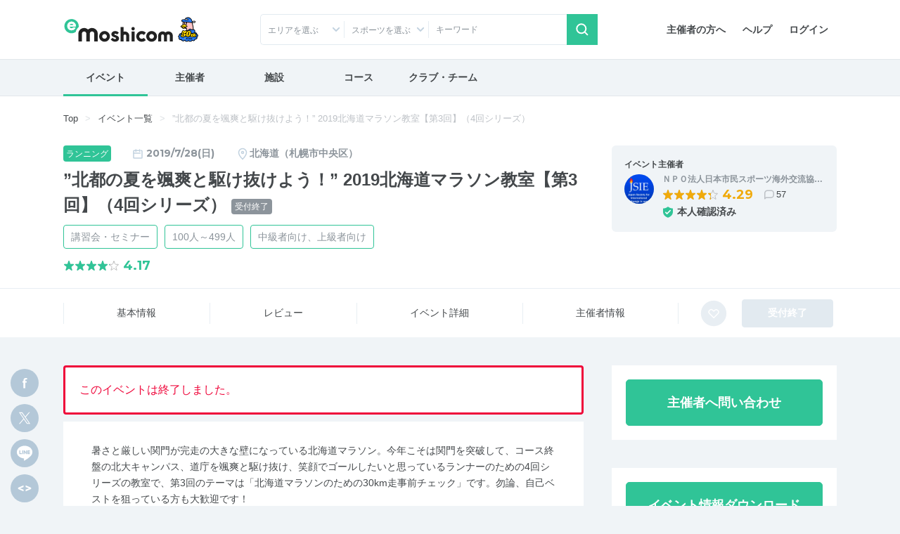

--- FILE ---
content_type: text/html; charset=utf-8
request_url: https://www.google.com/recaptcha/api2/aframe
body_size: 266
content:
<!DOCTYPE HTML><html><head><meta http-equiv="content-type" content="text/html; charset=UTF-8"></head><body><script nonce="FSc0JgJiu2iYo1OBSUBJHw">/** Anti-fraud and anti-abuse applications only. See google.com/recaptcha */ try{var clients={'sodar':'https://pagead2.googlesyndication.com/pagead/sodar?'};window.addEventListener("message",function(a){try{if(a.source===window.parent){var b=JSON.parse(a.data);var c=clients[b['id']];if(c){var d=document.createElement('img');d.src=c+b['params']+'&rc='+(localStorage.getItem("rc::a")?sessionStorage.getItem("rc::b"):"");window.document.body.appendChild(d);sessionStorage.setItem("rc::e",parseInt(sessionStorage.getItem("rc::e")||0)+1);localStorage.setItem("rc::h",'1769037021275');}}}catch(b){}});window.parent.postMessage("_grecaptcha_ready", "*");}catch(b){}</script></body></html>

--- FILE ---
content_type: image/svg+xml
request_url: https://moshicom.com/assets/img/icon/icon-htmltag.svg
body_size: 20
content:
<svg id="tag" xmlns="http://www.w3.org/2000/svg" viewBox="0 0 24 24"><title>icon-htmltag</title><path d="M5.41,12l5,1.77v2.46L2.85,13V11l7.57-3.21v2.46Z" style="fill:#fff"/><path d="M18.6,12,13.49,10.2V7.76L21.15,11V13l-7.66,3.22V13.8Z" style="fill:#fff"/></svg>